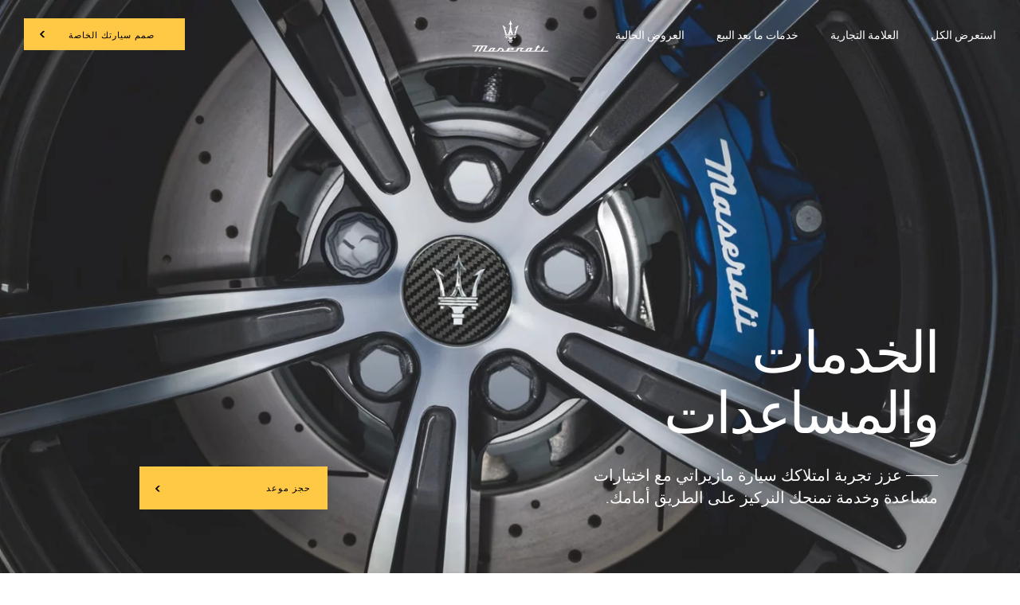

--- FILE ---
content_type: application/javascript;charset=UTF-8
request_url: https://wtl.maserati.com/wtl/countryStateProvDealers.jsp?countryCodes=191&zip=undefined&callback=jQuery22009518931224768703_1768593768188&_=1768593768189
body_size: 2072
content:
jQuery22009518931224768703_1768593768188([{"dealerList":[{"zip":"35660","country":"191","code":"69838","address":"MUSAFFAH DISTRICT 15, 8TH STREET","vendita":false,"lng":"+54.490000","city":"ABU DHABI","chatEnabled":false,"url":"https://www.maserati.com/ae/en/Official-Dealer","chatDealer":false,"assistenza":true,"stateProv":"U.A.E","eCommerceEnabled":false,"phone":"+971 2 5139 999","emailAddr":"info@premier-motors.ae","name":"PREMIER MOTORS","fax":"+971 2 5550 585","lat":"+24.370000","selected":false,"RemoteTD":false},{"zip":"35660","country":"191","code":"69913","address":"ZAYED THE FIRST STREET","vendita":true,"lng":"+54.460000","city":"ABU DHABI","chatEnabled":false,"url":"https://www.maserati.com/ae/en/Official-Dealer","chatDealer":false,"assistenza":false,"stateProv":"UAE","eCommerceEnabled":false,"phone":"+971 2 4935 000","emailAddr":"info@premier-motors.ae","name":"PREMIER MOTORS","fax":"+971 2 6582 576","lat":"+24.420000","selected":false,"RemoteTD":false},{"country":"191","code":"60512","address":"P.O. BOX 7310","vendita":true,"lng":"+55.218918","city":"DUBAI","chatEnabled":false,"url":"https://www.maserati.com/ae/en/Official-Dealer","chatDealer":false,"assistenza":true,"stateProv":"U.A.E.","eCommerceEnabled":false,"phone":"+971 4 3037 878","emailAddr":"info@altayer-motors.com","name":"AL TAYER MOTORS","fax":"+971 4 3401 921","lat":"+25.143114","selected":false,"RemoteTD":false},{"zip":"7310","country":"191","code":"70175","address":"SHEIKH MOHAMMED BIN ZAYED ROAD","vendita":false,"lng":"+55.476480","city":"SHARJAH","chatEnabled":false,"url":"https://www.maserati.com/ae/en/Official-Dealer","chatDealer":false,"assistenza":true,"stateProv":"SHARJAH","eCommerceEnabled":false,"phone":"+971 4303 7070","emailAddr":"info@altayer-motors.com","name":"AL TAYER MOTORS","fax":"+971","lat":"+25.347130","selected":false,"RemoteTD":false}],"descr":"U.A.E.","stateProvList":[{"code":"191Abu Dhabi","label":"Abu Dhabi"},{"code":"191Al Ain","label":"Al Ain"},{"code":"191Dubai","label":"Dubai"},{"code":"191Northern Emirates","label":"Northern Emirates"},{"code":"191Sharjah","label":"Sharjah"}],"code":"191","orderCountryDealer":"0"}]);